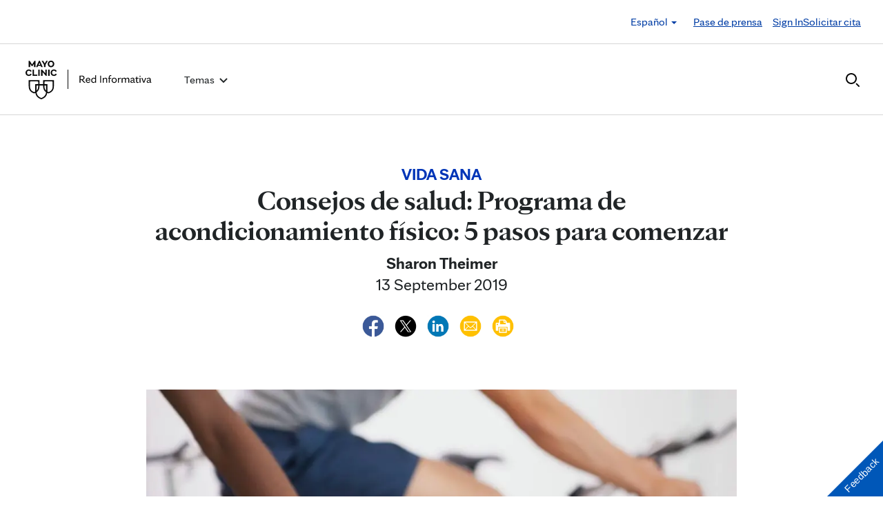

--- FILE ---
content_type: text/html; charset=UTF-8
request_url: https://newsnetwork.mayoclinic.org/es/2019/09/13/consejos-de-salud-programa-de-acondicionamiento-fisico-5-pasos-para-comenzar/
body_size: 24840
content:
<!DOCTYPE html>
    <html lang="es">
    <!-- This is the velocity theme -->
    <head>
        <!-- Meta -->
        <meta charset="UTF-8">
        <meta name="viewport" content="width=device-width, initial-scale=1">
        <link rel="profile" href="http://gmpg.org/xfn/11">
        <meta http-equiv="X-UA-Compatible" content="IE-10" />
        <title>Consejos de salud: Programa de acondicionamiento físico: 5 pasos para comenzar - Red de noticias de Mayo Clinic</title>

        <!-- add wordpress hook -->
                <script type="text/javascript">
            chAnalyticsSendPageView = function(url) {return true;}
            chAnalyticsSendEvent = function(eventAction, data) {return true;}
            var chHistory = {elements: {}, data: {}};
            var chSiteUrl = "https://newsnetwork.mayoclinic.org/es/";
            var chCurrentPageUrl = "https://newsnetwork.mayoclinic.org/es/2019/09/13/consejos-de-salud-programa-de-acondicionamiento-fisico-5-pasos-para-comenzar/";
            var chIsSubdirectorySite = true;
            var chSiteRoot = "/es/";
        </script>
        <meta name='robots' content='index, follow, max-image-preview:large, max-snippet:-1, max-video-preview:-1' />

	<link rel="canonical" href="https://newsnetwork.mayoclinic.org/es/2019/09/13/consejos-de-salud-programa-de-acondicionamiento-fisico-5-pasos-para-comenzar/" />
	<meta property="og:locale" content="en_US" />
	<meta property="og:type" content="article" />
	<meta property="og:title" content="Consejos de salud: Programa de acondicionamiento físico: 5 pasos para comenzar - Red de noticias de Mayo Clinic" />
	<meta property="og:description" content="¿Estás pensando en comenzar un programa de entrenamiento? ¡Bien por ti! Estás a solo cinco pasos de un estilo de vida más saludable. Escrito por el personal de Mayo Clinic Comenzar un programa de acondicionamiento físico puede ser una de las mejores decisiones que tomes para tu salud. La actividad física puede reducir el riesgo [&hellip;]" />
	<meta property="og:url" content="https://newsnetwork.mayoclinic.org/es/2019/09/13/consejos-de-salud-programa-de-acondicionamiento-fisico-5-pasos-para-comenzar/" />
	<meta property="og:site_name" content="Red de noticias de Mayo Clinic" />
	<meta property="article:published_time" content="2019-09-13T15:00:34+00:00" />
	<meta property="og:image" content="https://cdn.prod-carehubs.net/n7-mcnn/7bcc9724adf7b803/uploads/2017/10/two-men-riding-on-exercise-bicycles-16x9-1024x576.jpg" />
	<meta name="author" content="Sharon Theimer" />
	<meta name="twitter:card" content="summary_large_image" />
	<meta name="twitter:label1" content="Written by" />
	<meta name="twitter:data1" content="Sharon Theimer" />
	<meta name="twitter:label2" content="Est. reading time" />
	<meta name="twitter:data2" content="7 minutes" />
	<script type="application/ld+json" class="yoast-schema-graph">{"@context":"https://schema.org","@graph":[{"@type":"Article","@id":"https://newsnetwork.mayoclinic.org/es/2019/09/13/consejos-de-salud-programa-de-acondicionamiento-fisico-5-pasos-para-comenzar/#article","author":{"name":"Sharon Theimer","@id":"https://newsnetwork.mayoclinic.org/es/#/schema/person/1dbd4e1649542865cd8857b33d37f2ff"},"headline":"Consejos de salud: Programa de acondicionamiento físico: 5 pasos para comenzar","datePublished":"2019-09-13T15:00:34+00:00","mainEntityOfPage":{"@id":"https://newsnetwork.mayoclinic.org/es/2019/09/13/consejos-de-salud-programa-de-acondicionamiento-fisico-5-pasos-para-comenzar/"},"image":{"@id":"https://newsnetwork.mayoclinic.org/es/2019/09/13/consejos-de-salud-programa-de-acondicionamiento-fisico-5-pasos-para-comenzar/#primaryimage"},"inLanguage":"es-ES"},{"@type":"WebPage","@id":"https://newsnetwork.mayoclinic.org/es/2019/09/13/consejos-de-salud-programa-de-acondicionamiento-fisico-5-pasos-para-comenzar/","url":"https://newsnetwork.mayoclinic.org/es/2019/09/13/consejos-de-salud-programa-de-acondicionamiento-fisico-5-pasos-para-comenzar/"},{"@type":"ImageObject","@id":"https://newsnetwork.mayoclinic.org/es/2019/09/13/consejos-de-salud-programa-de-acondicionamiento-fisico-5-pasos-para-comenzar/#primaryimage","url":"https://newsnetwork.mayoclinic.org/n7-mcnn/7bcc9724adf7b803/uploads/2017/10/two-men-riding-on-exercise-bicycles-16x9-1024x576.jpg"},{"@type":"WebSite","@id":"https://newsnetwork.mayoclinic.org/es/#website","url":"https://newsnetwork.mayoclinic.org/es/","name":"Red de noticias de Mayo Clinic"},{"@type":"Person","@id":"https://newsnetwork.mayoclinic.org/es/#/schema/person/1dbd4e1649542865cd8857b33d37f2ff","name":"Sharon Theimer","url":"https://newsnetwork.mayoclinic.org/es/member/stheimer/"}]}</script>


<link rel='dns-prefetch' href='//newsnetwork.mayoclinic.org' />
<style id='wp-img-auto-sizes-contain-inline-css' type='text/css'>
img:is([sizes=auto i],[sizes^="auto," i]){contain-intrinsic-size:3000px 1500px}
/*# sourceURL=wp-img-auto-sizes-contain-inline-css */
</style>
<link rel='stylesheet' id='et-hub-style-css' href='https://newsnetwork.mayoclinic.org/es/wp-content/plugins/8020-hub-core/_inc/css/velocity-hub.css?ver=336289' type='text/css' media='all' />
<link rel='stylesheet' id='carehubs-app-mayo-general-css' href='https://newsnetwork.mayoclinic.org/es/wp-content/plugins/carehubs-app-custom-mayogeneral/Public/css/app-mayogeneral.css?ver=1.0.11' type='text/css' media='all' />
<link rel='stylesheet' id='carehubs-app-mayonn-css' href='https://newsnetwork.mayoclinic.org/es/wp-content/plugins/carehubs-app-custom-mayonn/Public/css/app-mayonn-v2.css?ver=1.0.40' type='text/css' media='all' />
<link rel='stylesheet' id='carehubs-app-integrations-css' href='https://newsnetwork.mayoclinic.org/es/wp-content/plugins/carehubs-app-integrations/Public/css/app-integrations.css?ver=4.2.167' type='text/css' media='all' />
<link rel='stylesheet' id='carehubs-core-css' href='https://newsnetwork.mayoclinic.org/es/wp-content/plugins/carehubs-core/Public/css/app-core.css?ver=4.2.167' type='text/css' media='all' />
<link rel='stylesheet' id='wp-block-library-css' href='https://newsnetwork.mayoclinic.org/es/wp-includes/css/dist/block-library/style.min.css?ver=6.9' type='text/css' media='all' />
<style id='wp-block-library-theme-inline-css' type='text/css'>
.wp-block-audio :where(figcaption){color:#555;font-size:13px;text-align:center}.is-dark-theme .wp-block-audio :where(figcaption){color:#ffffffa6}.wp-block-audio{margin:0 0 1em}.wp-block-code{border:1px solid #ccc;border-radius:4px;font-family:Menlo,Consolas,monaco,monospace;padding:.8em 1em}.wp-block-embed :where(figcaption){color:#555;font-size:13px;text-align:center}.is-dark-theme .wp-block-embed :where(figcaption){color:#ffffffa6}.wp-block-embed{margin:0 0 1em}.blocks-gallery-caption{color:#555;font-size:13px;text-align:center}.is-dark-theme .blocks-gallery-caption{color:#ffffffa6}:root :where(.wp-block-image figcaption){color:#555;font-size:13px;text-align:center}.is-dark-theme :root :where(.wp-block-image figcaption){color:#ffffffa6}.wp-block-image{margin:0 0 1em}.wp-block-pullquote{border-bottom:4px solid;border-top:4px solid;color:currentColor;margin-bottom:1.75em}.wp-block-pullquote :where(cite),.wp-block-pullquote :where(footer),.wp-block-pullquote__citation{color:currentColor;font-size:.8125em;font-style:normal;text-transform:uppercase}.wp-block-quote{border-left:.25em solid;margin:0 0 1.75em;padding-left:1em}.wp-block-quote cite,.wp-block-quote footer{color:currentColor;font-size:.8125em;font-style:normal;position:relative}.wp-block-quote:where(.has-text-align-right){border-left:none;border-right:.25em solid;padding-left:0;padding-right:1em}.wp-block-quote:where(.has-text-align-center){border:none;padding-left:0}.wp-block-quote.is-large,.wp-block-quote.is-style-large,.wp-block-quote:where(.is-style-plain){border:none}.wp-block-search .wp-block-search__label{font-weight:700}.wp-block-search__button{border:1px solid #ccc;padding:.375em .625em}:where(.wp-block-group.has-background){padding:1.25em 2.375em}.wp-block-separator.has-css-opacity{opacity:.4}.wp-block-separator{border:none;border-bottom:2px solid;margin-left:auto;margin-right:auto}.wp-block-separator.has-alpha-channel-opacity{opacity:1}.wp-block-separator:not(.is-style-wide):not(.is-style-dots){width:100px}.wp-block-separator.has-background:not(.is-style-dots){border-bottom:none;height:1px}.wp-block-separator.has-background:not(.is-style-wide):not(.is-style-dots){height:2px}.wp-block-table{margin:0 0 1em}.wp-block-table td,.wp-block-table th{word-break:normal}.wp-block-table :where(figcaption){color:#555;font-size:13px;text-align:center}.is-dark-theme .wp-block-table :where(figcaption){color:#ffffffa6}.wp-block-video :where(figcaption){color:#555;font-size:13px;text-align:center}.is-dark-theme .wp-block-video :where(figcaption){color:#ffffffa6}.wp-block-video{margin:0 0 1em}:root :where(.wp-block-template-part.has-background){margin-bottom:0;margin-top:0;padding:1.25em 2.375em}
/*# sourceURL=/wp-includes/css/dist/block-library/theme.min.css */
</style>
<style id='classic-theme-styles-inline-css' type='text/css'>
/*! This file is auto-generated */
.wp-block-button__link{color:#fff;background-color:#32373c;border-radius:9999px;box-shadow:none;text-decoration:none;padding:calc(.667em + 2px) calc(1.333em + 2px);font-size:1.125em}.wp-block-file__button{background:#32373c;color:#fff;text-decoration:none}
/*# sourceURL=/wp-includes/css/classic-themes.min.css */
</style>
<link rel='stylesheet' id='carehubs_block_information_link_container-css' href='https://newsnetwork.mayoclinic.org/es/wp-content/plugins/carehubs-core/Core/Blocks/InformationLinkContainer/InformationLinkContainerBlock.css?ver=4.2.167' type='text/css' media='all' />
<link rel='stylesheet' id='carehubs_block_resource_group-css' href='https://newsnetwork.mayoclinic.org/es/wp-content/plugins/carehubs-core/Core/Blocks/ResourceGroup/ResourceGroupBlock.css?ver=4.2.167' type='text/css' media='all' />
<link rel='stylesheet' id='carehubs_block_youtube_overlay_playlist-css' href='https://newsnetwork.mayoclinic.org/es/wp-content/plugins/carehubs-core/Core/Blocks/YoutubeOverlayPlaylist/YoutubeOverlayPlaylistBlock.css?ver=4.2.167' type='text/css' media='all' />
<link rel='stylesheet' id='block-style-image-caption-alignment-css' href='https://newsnetwork.mayoclinic.org/es/wp-content/plugins/carehubs-core/Public/css/app-core-block-style-image-caption-alignment.css?ver=4.2.167' type='text/css' media='all' />
<style id='global-styles-inline-css' type='text/css'>
:root{--wp--preset--aspect-ratio--square: 1;--wp--preset--aspect-ratio--4-3: 4/3;--wp--preset--aspect-ratio--3-4: 3/4;--wp--preset--aspect-ratio--3-2: 3/2;--wp--preset--aspect-ratio--2-3: 2/3;--wp--preset--aspect-ratio--16-9: 16/9;--wp--preset--aspect-ratio--9-16: 9/16;--wp--preset--color--black: #000000;--wp--preset--color--cyan-bluish-gray: #abb8c3;--wp--preset--color--white: #ffffff;--wp--preset--color--pale-pink: #f78da7;--wp--preset--color--vivid-red: #cf2e2e;--wp--preset--color--luminous-vivid-orange: #ff6900;--wp--preset--color--luminous-vivid-amber: #fcb900;--wp--preset--color--light-green-cyan: #7bdcb5;--wp--preset--color--vivid-green-cyan: #00d084;--wp--preset--color--pale-cyan-blue: #8ed1fc;--wp--preset--color--vivid-cyan-blue: #0693e3;--wp--preset--color--vivid-purple: #9b51e0;--wp--preset--color--mc-blue: #0057b8;--wp--preset--color--mc-bright-blue: #009cde;--wp--preset--color--mc-bright-blue-alternate: #008BCC;--wp--preset--color--mc-body-text: #080808;--wp--preset--gradient--vivid-cyan-blue-to-vivid-purple: linear-gradient(135deg,rgb(6,147,227) 0%,rgb(155,81,224) 100%);--wp--preset--gradient--light-green-cyan-to-vivid-green-cyan: linear-gradient(135deg,rgb(122,220,180) 0%,rgb(0,208,130) 100%);--wp--preset--gradient--luminous-vivid-amber-to-luminous-vivid-orange: linear-gradient(135deg,rgb(252,185,0) 0%,rgb(255,105,0) 100%);--wp--preset--gradient--luminous-vivid-orange-to-vivid-red: linear-gradient(135deg,rgb(255,105,0) 0%,rgb(207,46,46) 100%);--wp--preset--gradient--very-light-gray-to-cyan-bluish-gray: linear-gradient(135deg,rgb(238,238,238) 0%,rgb(169,184,195) 100%);--wp--preset--gradient--cool-to-warm-spectrum: linear-gradient(135deg,rgb(74,234,220) 0%,rgb(151,120,209) 20%,rgb(207,42,186) 40%,rgb(238,44,130) 60%,rgb(251,105,98) 80%,rgb(254,248,76) 100%);--wp--preset--gradient--blush-light-purple: linear-gradient(135deg,rgb(255,206,236) 0%,rgb(152,150,240) 100%);--wp--preset--gradient--blush-bordeaux: linear-gradient(135deg,rgb(254,205,165) 0%,rgb(254,45,45) 50%,rgb(107,0,62) 100%);--wp--preset--gradient--luminous-dusk: linear-gradient(135deg,rgb(255,203,112) 0%,rgb(199,81,192) 50%,rgb(65,88,208) 100%);--wp--preset--gradient--pale-ocean: linear-gradient(135deg,rgb(255,245,203) 0%,rgb(182,227,212) 50%,rgb(51,167,181) 100%);--wp--preset--gradient--electric-grass: linear-gradient(135deg,rgb(202,248,128) 0%,rgb(113,206,126) 100%);--wp--preset--gradient--midnight: linear-gradient(135deg,rgb(2,3,129) 0%,rgb(40,116,252) 100%);--wp--preset--gradient--mc-black-overlay-gradient: linear-gradient(180deg, rgba(0,0,0,0) 27.4%, rgba(0,0,0,.56) 58.85%, rgba(0,0,0,.8) 100%);--wp--preset--font-size--small: 13px;--wp--preset--font-size--medium: 20px;--wp--preset--font-size--large: 36px;--wp--preset--font-size--x-large: 42px;--wp--preset--spacing--20: 0.44rem;--wp--preset--spacing--30: 0.67rem;--wp--preset--spacing--40: 1rem;--wp--preset--spacing--50: 1.5rem;--wp--preset--spacing--60: 2.25rem;--wp--preset--spacing--70: 3.38rem;--wp--preset--spacing--80: 5.06rem;--wp--preset--shadow--natural: 6px 6px 9px rgba(0, 0, 0, 0.2);--wp--preset--shadow--deep: 12px 12px 50px rgba(0, 0, 0, 0.4);--wp--preset--shadow--sharp: 6px 6px 0px rgba(0, 0, 0, 0.2);--wp--preset--shadow--outlined: 6px 6px 0px -3px rgb(255, 255, 255), 6px 6px rgb(0, 0, 0);--wp--preset--shadow--crisp: 6px 6px 0px rgb(0, 0, 0);}:root :where(.is-layout-flow) > :first-child{margin-block-start: 0;}:root :where(.is-layout-flow) > :last-child{margin-block-end: 0;}:root :where(.is-layout-flow) > *{margin-block-start: 24px;margin-block-end: 0;}:root :where(.is-layout-constrained) > :first-child{margin-block-start: 0;}:root :where(.is-layout-constrained) > :last-child{margin-block-end: 0;}:root :where(.is-layout-constrained) > *{margin-block-start: 24px;margin-block-end: 0;}:root :where(.is-layout-flex){gap: 24px;}:root :where(.is-layout-grid){gap: 24px;}body .is-layout-flex{display: flex;}.is-layout-flex{flex-wrap: wrap;align-items: center;}.is-layout-flex > :is(*, div){margin: 0;}body .is-layout-grid{display: grid;}.is-layout-grid > :is(*, div){margin: 0;}.has-black-color{color: var(--wp--preset--color--black) !important;}.has-cyan-bluish-gray-color{color: var(--wp--preset--color--cyan-bluish-gray) !important;}.has-white-color{color: var(--wp--preset--color--white) !important;}.has-pale-pink-color{color: var(--wp--preset--color--pale-pink) !important;}.has-vivid-red-color{color: var(--wp--preset--color--vivid-red) !important;}.has-luminous-vivid-orange-color{color: var(--wp--preset--color--luminous-vivid-orange) !important;}.has-luminous-vivid-amber-color{color: var(--wp--preset--color--luminous-vivid-amber) !important;}.has-light-green-cyan-color{color: var(--wp--preset--color--light-green-cyan) !important;}.has-vivid-green-cyan-color{color: var(--wp--preset--color--vivid-green-cyan) !important;}.has-pale-cyan-blue-color{color: var(--wp--preset--color--pale-cyan-blue) !important;}.has-vivid-cyan-blue-color{color: var(--wp--preset--color--vivid-cyan-blue) !important;}.has-vivid-purple-color{color: var(--wp--preset--color--vivid-purple) !important;}.has-mc-blue-color{color: var(--wp--preset--color--mc-blue) !important;}.has-mc-bright-blue-color{color: var(--wp--preset--color--mc-bright-blue) !important;}.has-mc-bright-blue-alternate-color{color: var(--wp--preset--color--mc-bright-blue-alternate) !important;}.has-mc-body-text-color{color: var(--wp--preset--color--mc-body-text) !important;}.has-black-background-color{background-color: var(--wp--preset--color--black) !important;}.has-cyan-bluish-gray-background-color{background-color: var(--wp--preset--color--cyan-bluish-gray) !important;}.has-white-background-color{background-color: var(--wp--preset--color--white) !important;}.has-pale-pink-background-color{background-color: var(--wp--preset--color--pale-pink) !important;}.has-vivid-red-background-color{background-color: var(--wp--preset--color--vivid-red) !important;}.has-luminous-vivid-orange-background-color{background-color: var(--wp--preset--color--luminous-vivid-orange) !important;}.has-luminous-vivid-amber-background-color{background-color: var(--wp--preset--color--luminous-vivid-amber) !important;}.has-light-green-cyan-background-color{background-color: var(--wp--preset--color--light-green-cyan) !important;}.has-vivid-green-cyan-background-color{background-color: var(--wp--preset--color--vivid-green-cyan) !important;}.has-pale-cyan-blue-background-color{background-color: var(--wp--preset--color--pale-cyan-blue) !important;}.has-vivid-cyan-blue-background-color{background-color: var(--wp--preset--color--vivid-cyan-blue) !important;}.has-vivid-purple-background-color{background-color: var(--wp--preset--color--vivid-purple) !important;}.has-mc-blue-background-color{background-color: var(--wp--preset--color--mc-blue) !important;}.has-mc-bright-blue-background-color{background-color: var(--wp--preset--color--mc-bright-blue) !important;}.has-mc-bright-blue-alternate-background-color{background-color: var(--wp--preset--color--mc-bright-blue-alternate) !important;}.has-mc-body-text-background-color{background-color: var(--wp--preset--color--mc-body-text) !important;}.has-black-border-color{border-color: var(--wp--preset--color--black) !important;}.has-cyan-bluish-gray-border-color{border-color: var(--wp--preset--color--cyan-bluish-gray) !important;}.has-white-border-color{border-color: var(--wp--preset--color--white) !important;}.has-pale-pink-border-color{border-color: var(--wp--preset--color--pale-pink) !important;}.has-vivid-red-border-color{border-color: var(--wp--preset--color--vivid-red) !important;}.has-luminous-vivid-orange-border-color{border-color: var(--wp--preset--color--luminous-vivid-orange) !important;}.has-luminous-vivid-amber-border-color{border-color: var(--wp--preset--color--luminous-vivid-amber) !important;}.has-light-green-cyan-border-color{border-color: var(--wp--preset--color--light-green-cyan) !important;}.has-vivid-green-cyan-border-color{border-color: var(--wp--preset--color--vivid-green-cyan) !important;}.has-pale-cyan-blue-border-color{border-color: var(--wp--preset--color--pale-cyan-blue) !important;}.has-vivid-cyan-blue-border-color{border-color: var(--wp--preset--color--vivid-cyan-blue) !important;}.has-vivid-purple-border-color{border-color: var(--wp--preset--color--vivid-purple) !important;}.has-mc-blue-border-color{border-color: var(--wp--preset--color--mc-blue) !important;}.has-mc-bright-blue-border-color{border-color: var(--wp--preset--color--mc-bright-blue) !important;}.has-mc-bright-blue-alternate-border-color{border-color: var(--wp--preset--color--mc-bright-blue-alternate) !important;}.has-mc-body-text-border-color{border-color: var(--wp--preset--color--mc-body-text) !important;}.has-vivid-cyan-blue-to-vivid-purple-gradient-background{background: var(--wp--preset--gradient--vivid-cyan-blue-to-vivid-purple) !important;}.has-light-green-cyan-to-vivid-green-cyan-gradient-background{background: var(--wp--preset--gradient--light-green-cyan-to-vivid-green-cyan) !important;}.has-luminous-vivid-amber-to-luminous-vivid-orange-gradient-background{background: var(--wp--preset--gradient--luminous-vivid-amber-to-luminous-vivid-orange) !important;}.has-luminous-vivid-orange-to-vivid-red-gradient-background{background: var(--wp--preset--gradient--luminous-vivid-orange-to-vivid-red) !important;}.has-very-light-gray-to-cyan-bluish-gray-gradient-background{background: var(--wp--preset--gradient--very-light-gray-to-cyan-bluish-gray) !important;}.has-cool-to-warm-spectrum-gradient-background{background: var(--wp--preset--gradient--cool-to-warm-spectrum) !important;}.has-blush-light-purple-gradient-background{background: var(--wp--preset--gradient--blush-light-purple) !important;}.has-blush-bordeaux-gradient-background{background: var(--wp--preset--gradient--blush-bordeaux) !important;}.has-luminous-dusk-gradient-background{background: var(--wp--preset--gradient--luminous-dusk) !important;}.has-pale-ocean-gradient-background{background: var(--wp--preset--gradient--pale-ocean) !important;}.has-electric-grass-gradient-background{background: var(--wp--preset--gradient--electric-grass) !important;}.has-midnight-gradient-background{background: var(--wp--preset--gradient--midnight) !important;}.has-mc-black-overlay-gradient-gradient-background{background: var(--wp--preset--gradient--mc-black-overlay-gradient) !important;}.has-small-font-size{font-size: var(--wp--preset--font-size--small) !important;}.has-medium-font-size{font-size: var(--wp--preset--font-size--medium) !important;}.has-large-font-size{font-size: var(--wp--preset--font-size--large) !important;}.has-x-large-font-size{font-size: var(--wp--preset--font-size--x-large) !important;}
:root :where(.wp-block-pullquote){font-size: 1.5em;line-height: 1.6;}
/*# sourceURL=global-styles-inline-css */
</style>
<link rel='stylesheet' id='velocity-theme-bootstrap-css-css' href='https://newsnetwork.mayoclinic.org/es/wp-content/themes/velocity/Public/css/bootstrap.min.css?ver=1.0.73' type='text/css' media='all' />
<link rel='stylesheet' id='velocity-theme-css-css' href='https://newsnetwork.mayoclinic.org/es/wp-content/themes/velocity/style.css?ver=1.0.73' type='text/css' media='all' />
<link rel='stylesheet' id='velocity-theme-header-header14-css-css' href='https://newsnetwork.mayoclinic.org/es/wp-content/themes/velocity/Public/css/Headers/Header14.css?ver=1.0.73' type='text/css' media='all' />
<script type="text/javascript" src="https://newsnetwork.mayoclinic.org/es/wp-includes/js/jquery/jquery.min.js?ver=3.7.1" id="jquery-core-js"></script>
<link rel='shortlink' href='https://newsnetwork.mayoclinic.org/es/?p=248204' />
                <meta name="mvc-fastload" data-request-id="2e528eca94" /> 			<script type="text/javascript">
			var etajaxurl = "https://newsnetwork.mayoclinic.org/es/wp-load.php";
			var hub = "https://newsnetwork.mayoclinic.org/es/wp-content/plugins/8020-hub-core";        	var current_page = "2019";
          var current_module = "09";
          var current_action = "13";			</script>            <script>
                var _dl = {"content_breadcrumb_num2":"Vida Sana","content_breadcrumb_num3":"Consejos de salud: Programa de acondicionamiento f\u00edsico: 5 pasos para comenzar","content_breadcrumb_num4":null,"version":"1.0.3","content_last_comment_date":null,"content_num_comments":0,"content_num_likes":0,"content_num_helpfuls":0,"content_num_supports":0,"content_publish_date":"2019-09-13","content_title":"Consejos de salud: Programa de acondicionamiento f\u00edsico: 5 pasos para comenzar","content_word_count":1227,"content_categories":["Vida Sana"],"content_tags":["actividad f\u00edsica","Consejos de salud","En espa\u00f1ol","espanol","Programa de acondicionamiento f\u00edsico","programa de ejercicios","Spanish"],"content_author_user_id":4539,"content_author_name":"Sharon Theimer"};
                window._analyticsQueue = window._analyticsQueue || [];
            </script>            <script src="https://tagdelivery.mayoclinic.org/newsnetwork/prod/utag.sync.js" type="text/javascript"></script>
            <!-- Tealium Universal Tag -->
            <script type="text/javascript">
            (function(a,b,c,d) {
                a='https://tagdelivery.mayoclinic.org/newsnetwork/prod/utag.js';
                b=document;c='script';d=b.createElement(c);d.src=a;
                d.type='text/java'+c;d.async=true;
                a=b.getElementsByTagName(c)[0];a.parentNode.insertBefore(d,a)})();
            </script> <script type="text/javascript" src="https://newsnetwork.mayoclinic.org/es/wp-content/plugins/carehubs-core/Public/js/Analytics/TealiumAnalytics.js?ver=4.2.167"></script>            <script>
                var _trackAnalytics = function(){};
            </script>
            <script type="text/javascript" src="https://nexus.ensighten.com/mayo_clinic/newsnetworkprod/Bootstrap.js"></script>        <script>
        document.addEventListener("DOMContentLoaded", function(event) {
            jQuery('body').on('chAfterAjax', function (event, target) {
                // Load the analytics via ajax and append it the body.
                jQuery.ajax({
                  url: "https://newsnetwork.mayoclinic.org/es/api-analytics/get-events/",
                  method: 'POST',
                  headers: { 'X-CAREHUBS-VIA-AJAX': 'true', 'X-CAREHUBS-FASTLOAD': jq('meta[name=mvc-fastload]').attr('data-request-id') },
                })
                .done(function( data ) {
                    jQuery("body").append(data);
                });
            });
        });
        </script>
                <script>
        chAnalyticsSendEvent = function(eventAction, data) {
            if (typeof window._analyticsQueue.push === "function") {
                window._analyticsQueue.push(data);
                return true;
            }
        }
        </script>      <link rel="apple-touch-icon" href="https://newsnetwork.mayoclinic.org/es/wp-content/plugins/carehubs-core/Public/images/carehubs-iOS.png"/>
      <link rel="icon" href="https://www.mayoclinic.org/styles/img/gbs/shields.ico" type="image/x-icon" />
      <link rel="shortcut icon" href="https://www.mayoclinic.org/styles/img/gbs/shields.ico" type="image/x-icon" /><script>jq = jQuery;</script><style>:root{}</style><link rel="preload" href="https://newsnetwork.mayoclinic.org/es/wp-content/plugins/carehubs-core/Public/css/app-core-deferred.css?ver=4.2.167" as="style" onload="this.onload=null;this.rel='stylesheet'" id="app-core-deferred-css">
      <noscript><link rel="stylesheet" id="app-core-deferred-css" href="https://newsnetwork.mayoclinic.org/es/wp-content/plugins/carehubs-core/Public/css/app-core-deferred.css?ver=4.2.167"></noscript><link rel="preload" href="https://newsnetwork.mayoclinic.org/es/wp-content/plugins/carehubs-core/Public/third-party-files/bootstrap-icons/bootstrap-icons.min.css?ver=4.2.167" as="style" onload="this.onload=null;this.rel='stylesheet'" id="app-core-bootstrap-icons-css">
      <noscript><link rel="stylesheet" id="app-core-bootstrap-icons-css" href="https://newsnetwork.mayoclinic.org/es/wp-content/plugins/carehubs-core/Public/third-party-files/bootstrap-icons/bootstrap-icons.min.css?ver=4.2.167"></noscript><link rel="preload" href="https://newsnetwork.mayoclinic.org/es/wp-content/plugins/carehubs-app-custom-mayonn/Public/css/app-mayonn-deferred-v2.css?ver=1.0.40" as="style" onload="this.onload=null;this.rel='stylesheet'" id="app-mayonn-deferred-css">
      <noscript><link rel="stylesheet" id="app-mayonn-deferred-css" href="https://newsnetwork.mayoclinic.org/es/wp-content/plugins/carehubs-app-custom-mayonn/Public/css/app-mayonn-deferred-v2.css?ver=1.0.40"></noscript><link rel="preload" href="/wp-content/themes/velocity/Public/css/velocity-deferred.css?ver=1.0.73" as="style" onload="this.onload=null;this.rel='stylesheet'" id="velocity-deferred-css">
      <noscript><link rel="stylesheet" id="velocity-deferred-css" href="/wp-content/themes/velocity/Public/css/velocity-deferred.css?ver=1.0.73"></noscript><link rel="preload" href="/wp-content/themes/velocity/Public/css/Footers/Footer3.css?ver=4.2.167" as="style" onload="this.onload=null;this.rel='stylesheet'" id="velocity-theme-footer-footer3-css-deferred-css">
      <noscript><link rel="stylesheet" id="velocity-theme-footer-footer3-css-deferred-css" href="/wp-content/themes/velocity/Public/css/Footers/Footer3.css?ver=4.2.167"></noscript>      <script>
        // Adjustments for preloading on ie. "window.document.documentMode" only fires on IE.
        window.addEventListener('load', function() {
            if (window.document.documentMode) {
              // Dynamically load the things that relied on preload.
              var links = document.getElementsByTagName('link');
              for (var i = 0; i < links.length; i++) {
                  var link = links[i];
                  // qualify links to those with rel=preload and as=style attrs
                  if (link.rel === 'preload' && link.getAttribute('as') === 'style') {
                      // prevent re-running on link
                      link.setAttribute('rel', 'stylesheet');
                      // Set the onload to null to prevent the load from happening again if a 3rd-party library includes a polyfill or fires another load event.
                      link.setAttribute('onload', '');
                  }
              }
            }
        });
      </script>	<script type="text/javascript">
		/*setting global variables for use in subsequent JS files*/
		var uri_0 = "2019";
		var uri_1 = "09";
		var uri_3 = "13";
		var ets_ajax_url = "https://newsnetwork.mayoclinic.org/es/wp-load.php";
	</script>


        <link rel="stylesheet" href="/hub-hosted/mc-general/css/mc-fonts.css?ver=20240305">
<link rel="stylesheet" href="/hub-hosted/mc-general/css/mcorg-base.css?ver=20240305"><style>
        #menu-item-topics {display:none;}
body.ch-user-profile  p.ch-post-archive-block-no-posts{display:none;}
.ch-main p {margin-bottom:1.5em;}

.page-id-78618 main hr {border-bottom: 1px solid #f1f1ef !important;margin-top: 24px;
margin-bottom: 24px;}
.page-id-78618 main ul {margin-top:16px; list-style: none;padding-left: 0px;}
.page-id-78618 main li {padding-left: 0px;font-size: 16px;margin-bottom:16px;}


.ch-child-term-navigation.style-default {z-index: 1;
position: relative;}

.single-podcast-episode .wp-container-1 {display:none;}

.ch-404-text {line-height: 55px;}
.single-post .wp-block-image {margin-bottom:24px;margin-top:24px;}
.single-post .stack-image img {width:100%;}
.home-three-stack .row {display: flex !important;}
.ratio-306-254 img {width:100%;}

.header14 .menu-item:not(.ch-mega-menu) ul.dropdown-menu {
	border-radius: 0;
	padding: 24px 15px !important;
	margin: 16px auto 0px;
	border: none;
}

.header14 .menu-item:not(.ch-mega-menu) ul.dropdown-menu li {
	padding: 0;
	flex-grow: 1;
	flex-basis: 0;
	margin-bottom: 0px;
}

.header14 .menu-item:not(.ch-mega-menu) ul.dropdown-menu li + li {
	margin-top: 24px;
}

.header14 .menu-item:not(.ch-mega-menu) ul.dropdown-menu li a {
	font-size: 20px;
	line-height: 24px;
}

.header14 .menu-item:not(.ch-mega-menu) ul.dropdown-menu .ch-menu-column li {
	margin-bottom: 24px;
}

.menu-item:not(.ch-mega-menu) .dropdown-menu > .active > a, .dropdown-menu > .active > a:focus, .dropdown-menu > .active > a:hover {
	background: none !important;
	color: #0057b8;
}

.menu-item:not(.ch-mega-menu) .dropdown-menu > li > a:focus, .dropdown-menu > li > a:hover {
	background: none !important;
}

@media (max-width:600px) {
	.header14 .ch-logo svg {max-height: 48px;}
}

.ch-child-term-navigation-description {display:none;}
.wp-block-query-title + .form-group {margin-bottom:32px;}

.ratio-636-431.home-featured-article img {aspect-ratio:16/9;}
.single-post .stack-image img {aspect-ratio: 1/1;
  object-fit: cover;}
figcaption.wp-element-caption {position: static;
  color: #555;
  padding: 8px 0 0 0;
  width: auto;
  font-size: 16px;
  line-height: 1.4;}
.wp-block-post-author__content {text-align: center;}
.wp-block-post-author__byline {display:none;}
.wp-block-post-author__name {font-weight:bold;margin-bottom: 0 !important;}

.post-title h1 {
  font-size: 40px;
  line-height: 44px;
  font-weight: bold;
  margin-top: 0px;
	text-align:center;
}
.wp-block-image a {display:block;}
/* .post-nav-columns {display:none !important;} */
        </style>
        <script>
        
        </script>
        <style>body {
                font-family: 'mayo-sans';
            }a {color: var(--ch-link-color);}h1,h2,h3,h4,h5,h6,.h1,.h2,.h3,.h4,.h5,.h6 {
                font-family: 'mayo-display';
            }body, p {
                color: var(--ch-text-color);
            }:root {--ch-link-color: #003DA5;--ch-text-color: #202426;}</style>    
<script>(window.BOOMR_mq=window.BOOMR_mq||[]).push(["addVar",{"rua.upush":"false","rua.cpush":"false","rua.upre":"false","rua.cpre":"false","rua.uprl":"false","rua.cprl":"false","rua.cprf":"false","rua.trans":"SJ-872d778c-3151-472b-b230-f5acd6a1b7ec","rua.cook":"false","rua.ims":"false","rua.ufprl":"false","rua.cfprl":"false","rua.isuxp":"false","rua.texp":"norulematch","rua.ceh":"false","rua.ueh":"false","rua.ieh.st":"0"}]);</script>
                              <script>!function(e){var n="https://s.go-mpulse.net/boomerang/";if("False"=="True")e.BOOMR_config=e.BOOMR_config||{},e.BOOMR_config.PageParams=e.BOOMR_config.PageParams||{},e.BOOMR_config.PageParams.pci=!0,n="https://s2.go-mpulse.net/boomerang/";if(window.BOOMR_API_key="NJZT6-H67D6-8KWPT-88NKA-6UV3Y",function(){function e(){if(!o){var e=document.createElement("script");e.id="boomr-scr-as",e.src=window.BOOMR.url,e.async=!0,i.parentNode.appendChild(e),o=!0}}function t(e){o=!0;var n,t,a,r,d=document,O=window;if(window.BOOMR.snippetMethod=e?"if":"i",t=function(e,n){var t=d.createElement("script");t.id=n||"boomr-if-as",t.src=window.BOOMR.url,BOOMR_lstart=(new Date).getTime(),e=e||d.body,e.appendChild(t)},!window.addEventListener&&window.attachEvent&&navigator.userAgent.match(/MSIE [67]\./))return window.BOOMR.snippetMethod="s",void t(i.parentNode,"boomr-async");a=document.createElement("IFRAME"),a.src="about:blank",a.title="",a.role="presentation",a.loading="eager",r=(a.frameElement||a).style,r.width=0,r.height=0,r.border=0,r.display="none",i.parentNode.appendChild(a);try{O=a.contentWindow,d=O.document.open()}catch(_){n=document.domain,a.src="javascript:var d=document.open();d.domain='"+n+"';void(0);",O=a.contentWindow,d=O.document.open()}if(n)d._boomrl=function(){this.domain=n,t()},d.write("<bo"+"dy onload='document._boomrl();'>");else if(O._boomrl=function(){t()},O.addEventListener)O.addEventListener("load",O._boomrl,!1);else if(O.attachEvent)O.attachEvent("onload",O._boomrl);d.close()}function a(e){window.BOOMR_onload=e&&e.timeStamp||(new Date).getTime()}if(!window.BOOMR||!window.BOOMR.version&&!window.BOOMR.snippetExecuted){window.BOOMR=window.BOOMR||{},window.BOOMR.snippetStart=(new Date).getTime(),window.BOOMR.snippetExecuted=!0,window.BOOMR.snippetVersion=12,window.BOOMR.url=n+"NJZT6-H67D6-8KWPT-88NKA-6UV3Y";var i=document.currentScript||document.getElementsByTagName("script")[0],o=!1,r=document.createElement("link");if(r.relList&&"function"==typeof r.relList.supports&&r.relList.supports("preload")&&"as"in r)window.BOOMR.snippetMethod="p",r.href=window.BOOMR.url,r.rel="preload",r.as="script",r.addEventListener("load",e),r.addEventListener("error",function(){t(!0)}),setTimeout(function(){if(!o)t(!0)},3e3),BOOMR_lstart=(new Date).getTime(),i.parentNode.appendChild(r);else t(!1);if(window.addEventListener)window.addEventListener("load",a,!1);else if(window.attachEvent)window.attachEvent("onload",a)}}(),"".length>0)if(e&&"performance"in e&&e.performance&&"function"==typeof e.performance.setResourceTimingBufferSize)e.performance.setResourceTimingBufferSize();!function(){if(BOOMR=e.BOOMR||{},BOOMR.plugins=BOOMR.plugins||{},!BOOMR.plugins.AK){var n="false"=="true"?1:0,t="",a="aocwatixjyfj22lt4i4a-f-d76f73c0f-clientnsv4-s.akamaihd.net",i="false"=="true"?2:1,o={"ak.v":"39","ak.cp":"1439346","ak.ai":parseInt("887190",10),"ak.ol":"0","ak.cr":9,"ak.ipv":4,"ak.proto":"h2","ak.rid":"26a0197","ak.r":42224,"ak.a2":n,"ak.m":"a","ak.n":"essl","ak.bpcip":"3.133.96.0","ak.cport":48546,"ak.gh":"23.66.124.176","ak.quicv":"","ak.tlsv":"tls1.3","ak.0rtt":"","ak.0rtt.ed":"","ak.csrc":"-","ak.acc":"","ak.t":"1769202232","ak.ak":"hOBiQwZUYzCg5VSAfCLimQ==KZq7kHhtRcBANekylqrEerjwqUM2Gs1COuR/1p6/lZzhF4Ee03y8fZLXWYCjaLyWF3266zk5AWcHIijcludr/qj3/+zgMOOlVH3eVzavhCmkcaXxEMXPdttxrCMMsEnXUb69qA9WBpiq8vs7FrrhJISTA42ak2BZGcDT3shpjFfK+fTO32kg9Zl1gW9USM8ll2RTxRXfa9Erl8+8qjNkiVDhxZEXwjS2EWjVCOCfHGc917ATDzC/AMkOkGgPCZpcuJ4MA+B7tJr8yqOgaCEL10+JO3L5PcndU3umo5764wB7GAIREvvSe8/TansKss6h1MKPXzsZmxLcpHWq3psiDEUYrYXiUSq+kfmnpxF2feK96kJSB6RBo76cbHvuivjAggwaRma1kMyieuGbBL7udoMbt67L5KdPiCYs2A9FE3k=","ak.pv":"11","ak.dpoabenc":"","ak.tf":i};if(""!==t)o["ak.ruds"]=t;var r={i:!1,av:function(n){var t="http.initiator";if(n&&(!n[t]||"spa_hard"===n[t]))o["ak.feo"]=void 0!==e.aFeoApplied?1:0,BOOMR.addVar(o)},rv:function(){var e=["ak.bpcip","ak.cport","ak.cr","ak.csrc","ak.gh","ak.ipv","ak.m","ak.n","ak.ol","ak.proto","ak.quicv","ak.tlsv","ak.0rtt","ak.0rtt.ed","ak.r","ak.acc","ak.t","ak.tf"];BOOMR.removeVar(e)}};BOOMR.plugins.AK={akVars:o,akDNSPreFetchDomain:a,init:function(){if(!r.i){var e=BOOMR.subscribe;e("before_beacon",r.av,null,null),e("onbeacon",r.rv,null,null),r.i=!0}return this},is_complete:function(){return!0}}}}()}(window);</script></head>

    <body class="wp-singular post-template-default single single-post postid-248204 single-format-standard wp-embed-responsive wp-theme-velocity category-vida-sana tag-actividad-fisica tag-consejos-de-salud tag-en-espanol tag-espanol tag-programa-de-acondicionamiento-fisico tag-programa-de-ejercicios tag-spanish ch-custom-platform-template"> <!-- <button data-location="#navigation" class="ch-aria-skip-link" tabindex="0">Skip to Navigation</button> -->
<button data-location="#main" class="ch-aria-skip-link" tabindex="0">Skip to Content</button>
<header id="header">
    <div class="container ch-container top-header header-section">
        <div class="top-header-content">
            <div class="top-header-menu">

                <ul class="nav navbar-nav"><li id="menu-item-342017" class="menu-item menu-item-type-custom menu-item-object-custom menu-item-has-children menu-item-342017 dropdown ch-parent-dropdown-link-li"><a title="Español" href="#/" data-toggle="dropdown" class="dropdown-toggle" role="button" aria-haspopup="true" aria-expanded="false" tabindex="0">Español <span class="caret"></span></a>
<ul role="menu" class=" dropdown-menu">
	<li id="menu-item-342018" class="menu-item menu-item-type-custom menu-item-object-custom menu-item-342018"><a title="English" href="/">English</a></li>
	<li id="menu-item-342019" class="text-right menu-item menu-item-type-custom menu-item-object-custom menu-item-342019"><a title="العربية" href="/ar/">العربية</a></li>
	<li id="menu-item-342020" class="menu-item menu-item-type-custom menu-item-object-custom menu-item-342020"><a title="简体中文" href="/mandarin/">简体中文</a></li>
	<li id="menu-item-342021" class="menu-item menu-item-type-custom menu-item-object-custom menu-item-342021"><a title="Português Br" href="/pt/">Português Br</a></li>
</ul>
</li>
<li id="menu-item-10" class="menu-item menu-item-type-custom menu-item-object-custom menu-item-10"><a title="Pase de prensa" href="https://newsnetwork.mayoclinic.org/request-account/">Pase de prensa</a></li>
</ul>
            </div>
            <div class="top-header-smartnav">
                    <ul class="smartnav-buttons nav navbar-nav navbar-right">
        <li class="smartnav-login"><a href="https://newsnetwork.mayoclinic.org/es/login/?redirect_to=https%3A%2F%2Fnewsnetwork.mayoclinic.org%2Fes%2F2019%2F09%2F13%2Fconsejos-de-salud-programa-de-acondicionamiento-fisico-5-pasos-para-comenzar%2F" class="btn btn-default navbar-btn" rel="nofollow">Sign In</a></li>    </ul>
            </div>
		   <a href="http://www.mayoclinic.org/appointments?mc_id=us&utm_source=newsnetwork&utm_medium=l&utm_content=appointmentbutton&utm_campaign=mayoclinic&geo=national&placementsite=enterprise&cauid=100722&_ga=2.191197162.1980770420.1605558659-1402702452.1590003945" id="header-appointment-link">Solicitar cita</a>
        </div>
    </div>
<div class="header14">
	<div class="header-container container ch-container">
		<div class="ch-logo">
			<a href="https://newsnetwork.mayoclinic.org/es/">
				<svg width="188" height="56" viewBox="0 0 188 56" fill="none" xmlns="http://www.w3.org/2000/svg">
<path fill-rule="evenodd" clip-rule="evenodd" d="M41.955 9.43337C42.5772 9.45662 43.1975 9.35121 43.777 9.12372C44.3566 8.89624 44.883 8.55158 45.3233 8.11132C45.7635 7.67105 46.1082 7.14466 46.3357 6.56508C46.5632 5.9855 46.6686 5.3652 46.6453 4.74301C46.6753 4.11693 46.5749 3.49145 46.3504 2.90623C46.1259 2.321 45.7823 1.7888 45.3413 1.34337C44.9004 0.897934 44.3716 0.548984 43.7887 0.318641C43.2058 0.0882985 42.5813 -0.018411 41.955 0.00527813C41.3247 -0.0251896 40.6951 0.0764994 40.1065 0.303813C39.5179 0.531128 38.9833 0.879041 38.5372 1.32521C38.091 1.77137 37.7431 2.30592 37.5158 2.89453C37.2885 3.48313 37.1868 4.11277 37.2172 4.74301C37.1935 5.36936 37.3003 5.9938 37.5306 6.57674C37.7609 7.15968 38.1099 7.6884 38.5553 8.12938C39.0008 8.57036 39.533 8.91398 40.1182 9.13845C40.7034 9.36292 41.3289 9.46335 41.955 9.43337ZM41.955 1.81035C43.5279 1.81035 44.5512 2.96162 44.5512 4.7288C44.5512 6.49597 43.5184 7.64724 41.955 7.64724C40.3915 7.64724 39.3492 6.49597 39.3492 4.74301C39.3492 2.99005 40.3726 1.81035 41.955 1.81035ZM23.1509 7.55723H27.0216L27.7417 9.23913H29.9306L25.804 0.204268H24.4253L20.2751 9.23913H22.4355L23.1509 7.55723ZM26.3678 5.99852L25.1052 3.02879L23.8426 5.99852H26.3678ZM13.9881 7.8936L11.6998 4.3403V9.23912H9.62467V0.199526H11.0839L14.5187 5.56264L17.9583 0.199526H19.4176V9.23912H17.3424V4.3403L15.0541 7.8936H13.9881ZM31.7878 9.23912H33.8914V6.02694L37.3736 0.199526H35.0853L32.8538 4.14606L30.6223 0.199526H28.3056L31.7878 6.02694V9.23912ZM15.1725 21.9635V12.9239H17.2808V20.22H21.8811V21.9635H15.1725ZM25.5483 12.9239H23.4447V21.9587H25.5483V12.9239ZM12.1499 18.9171L14.0024 19.6467C13.2964 21.2339 11.6998 22.1577 9.74787 22.172C6.68256 22.172 4.59322 19.8031 5.06699 16.5862C5.25235 15.6414 5.7181 14.7745 6.40349 14.0984C7.08889 13.4223 7.96212 12.9684 8.90929 12.796C11.2213 12.4833 13.1827 13.464 13.9597 15.2975L12.1073 16.0271C11.9154 15.5631 11.5848 15.1697 11.1608 14.9009C10.7367 14.632 10.2399 14.5008 9.73839 14.5253C8.14652 14.5253 7.11369 15.6907 7.11369 17.4579C7.11369 19.2251 8.13704 20.3764 9.73839 20.3764C10.2393 20.3972 10.7353 20.27 11.1642 20.0104C11.5931 19.7509 11.936 19.3706 12.1499 18.9171ZM39.9745 12.9239H37.871V21.9587H39.9745V12.9239ZM47.5342 19.9844C47.9599 19.732 48.303 19.3612 48.5214 18.9171L50.3739 19.6609C49.6585 21.2481 48.0619 22.1719 46.1099 22.1719C43.0446 22.1719 40.9553 19.8031 41.4291 16.5862C41.6144 15.6414 42.0802 14.7745 42.7656 14.0984C43.451 13.4223 44.3242 12.9684 45.2714 12.796C47.5976 12.4833 49.559 13.464 50.317 15.2738L48.4646 16.0034C48.2727 15.5394 47.9422 15.146 47.5181 14.8772C47.094 14.6083 46.5972 14.4771 46.0957 14.5015C44.5228 14.5015 43.4994 15.6528 43.4994 17.42C43.4994 19.1872 44.5228 20.3384 46.1241 20.3384C46.6186 20.3598 47.1086 20.2368 47.5342 19.9844ZM28.9735 12.9239H27.5712V21.9635H29.6463V16.4488L34.4456 21.9635H35.848V12.9239H33.7729V18.4386L28.9735 12.9239ZM30.5227 34.0379V28.2537H46.162V37.0793C46.162 42.3898 43.5942 45.7959 38.3305 47.4587C37.6956 47.2611 37.0737 47.0237 36.4686 46.7481V46.9186C35.6916 51.4475 32.8679 54.4462 27.9028 56C22.9424 54.4462 20.114 51.4475 19.337 46.9186C19.337 46.9186 19.3133 46.857 19.3133 46.7481C18.7081 47.0237 18.0863 47.2611 17.4513 47.4587C12.1877 45.7959 9.61987 42.385 9.61987 37.0793V28.249H25.2828V34.0379H30.5227ZM17.436 45.5955C13.1833 43.8902 11.4723 41.3657 11.4723 36.7335V31.0156C11.4723 30.7756 11.5677 30.5454 11.7374 30.3758C11.9071 30.2061 12.1372 30.1107 12.3772 30.1107H22.5302C22.7702 30.1107 23.0004 30.2061 23.1701 30.3758C23.3398 30.5454 23.4351 30.7756 23.4351 31.0156V34.0379H19.119V44.1757V44.8058C18.5752 45.1042 18.0131 45.368 17.436 45.5955ZM23.4304 36.7382V35.895H21.8859C21.6459 35.895 21.4157 35.9903 21.246 36.16C21.0763 36.3297 20.981 36.5598 20.981 36.7998V43.5078C22.696 41.9208 23.4304 39.7843 23.4304 36.7382ZM27.9028 54.1477C32.1336 52.466 34.2277 50.05 34.7014 46.0138C34.7014 46.0138 34.7109 45.9238 34.7299 45.7627C31.9109 43.8536 30.5227 40.9828 30.5227 37.084V35.8997H25.2876V37.084C25.2876 40.9828 23.9231 43.8678 21.0804 45.7627C21.1089 45.9238 21.1089 46.0138 21.1089 46.0138C21.5826 50.05 23.672 52.466 27.9028 54.1477ZM32.3989 36.7382C32.3989 39.7843 33.1332 41.9208 34.8483 43.5078V36.7998C34.8483 36.681 34.8249 36.5633 34.7794 36.4535C34.7339 36.3437 34.6673 36.244 34.5833 36.16C34.4992 36.076 34.3995 36.0093 34.2897 35.9638C34.1799 35.9184 34.0622 35.895 33.9434 35.895H32.3989V36.7382ZM38.3447 45.6064C42.6182 43.901 44.3238 41.376 44.3238 36.7382V31.025C44.3238 30.7867 44.2297 30.558 44.0621 30.3886C43.8944 30.2191 43.6667 30.1227 43.4283 30.1202H33.2848C33.0449 30.1202 32.8147 30.2155 32.645 30.3852C32.4753 30.5549 32.3799 30.7851 32.3799 31.025V34.0474H36.6581V44.1852V44.8153C37.2031 45.1143 37.7664 45.3786 38.3447 45.6064Z" fill="#080808"/>
<line x1="66.5" y1="13" x2="66.5" y2="41" stroke="#080808"/>
<path d="M91.424 30.88L91.488 32.032C91.296 32.064 91.104 32.08 90.96 32.08C90.16 32.08 89.552 31.808 89.04 31.216L86.304 28.064H84.72V32H83.344V21.696H86.896C89.056 21.696 90.512 22.96 90.512 24.864C90.512 26.416 89.504 27.552 87.92 27.888L90.016 30.32C90.304 30.656 90.64 30.896 91.024 30.896C91.152 30.896 91.296 30.896 91.424 30.88ZM84.72 22.832V26.944H86.96C88.24 26.944 89.104 26.144 89.104 24.928C89.104 23.664 88.144 22.832 86.72 22.832H84.72ZM98.969 28.416V28.672H93.561C93.657 30.144 94.569 31.104 95.881 31.104C96.745 31.104 97.417 30.688 97.721 30.016L98.889 30.304C98.489 31.456 97.305 32.224 95.785 32.224C93.657 32.224 92.249 30.72 92.249 28.48C92.249 26.24 93.641 24.736 95.737 24.736C97.753 24.736 98.969 26.144 98.969 28.416ZM95.673 25.808C94.601 25.808 93.817 26.56 93.609 27.76H97.593C97.433 26.512 96.745 25.808 95.673 25.808ZM105.93 21.248L107.242 20.96V32H105.962V30.912C105.194 31.808 104.346 32.224 103.338 32.224C101.45 32.224 100.186 30.8 100.186 28.672C100.186 26.4 101.658 24.736 103.882 24.736C104.618 24.736 105.29 24.928 105.93 25.296V21.248ZM103.85 31.104C104.906 31.104 105.93 30.448 105.93 29.072V26.672C105.354 26.112 104.65 25.808 103.914 25.808C102.522 25.808 101.53 26.96 101.53 28.544C101.53 30.08 102.458 31.104 103.85 31.104ZM113.172 32V21.696H114.548V32H113.172ZM121.011 24.752C122.467 24.752 123.299 25.616 123.299 27.104V32H121.987V27.456C121.987 26.464 121.427 25.872 120.467 25.872C119.363 25.872 118.307 26.64 118.307 28.208V32H116.995V24.96H118.275V26.144C119.107 25.2 119.987 24.752 121.011 24.752ZM128.506 22.112C127.61 22.112 127.098 22.624 127.098 23.52V24.96H129.226V26.016H127.098V32H125.786V26.016H124.666V25.136L125.802 24.944V23.584C125.802 22.048 126.858 21.024 128.442 21.024C128.826 21.024 129.226 21.104 129.434 21.216L129.258 22.224C129.05 22.144 128.746 22.112 128.506 22.112ZM133.524 32.224C131.284 32.224 129.796 30.72 129.796 28.48C129.796 26.24 131.284 24.736 133.524 24.736C135.748 24.736 137.252 26.24 137.252 28.48C137.252 30.72 135.748 32.224 133.524 32.224ZM133.54 31.12C134.964 31.12 135.908 30.08 135.908 28.544C135.908 26.896 134.932 25.84 133.508 25.84C132.052 25.84 131.14 26.896 131.14 28.416C131.14 30.064 132.116 31.12 133.54 31.12ZM142.675 24.816C142.755 24.816 142.867 24.816 142.995 24.832V26.144C142.755 26.128 142.547 26.128 142.339 26.128C141.299 26.128 140.275 26.816 140.275 28.24V32H138.963V24.96H140.243V26.384C141.123 25.264 141.827 24.816 142.675 24.816ZM153.154 24.752C154.578 24.752 155.378 25.616 155.378 27.104V32H154.066V27.456C154.066 26.464 153.538 25.872 152.61 25.872C151.538 25.872 150.514 26.64 150.514 28.208V32H149.202V27.456C149.202 26.464 148.674 25.872 147.746 25.872C146.674 25.872 145.65 26.64 145.65 28.208V32H144.338V24.96H145.618V26.144C146.434 25.2 147.298 24.752 148.29 24.752C149.378 24.752 150.098 25.264 150.386 26.16C151.234 25.2 152.114 24.752 153.154 24.752ZM163.638 30.992L163.814 31.824C163.574 32 163.158 32.112 162.758 32.112C162.022 32.112 161.622 31.792 161.526 31.152C160.902 31.84 160.054 32.208 159.11 32.208C157.83 32.208 156.982 31.472 156.982 30.352C156.982 29.328 157.638 28.656 158.998 28.224L161.478 27.424V27.248C161.478 26.272 161.046 25.808 160.134 25.808C159.206 25.808 158.438 26.352 158.182 27.168L157.062 26.88C157.366 25.648 158.678 24.736 160.326 24.736C161.878 24.736 162.758 25.536 162.758 26.96V30.704C162.758 30.96 162.918 31.104 163.158 31.104C163.302 31.104 163.51 31.056 163.638 30.992ZM159.558 31.184C160.518 31.184 161.478 30.688 161.478 29.552V28.368L159.382 29.04C158.646 29.28 158.262 29.616 158.262 30.192C158.262 30.784 158.774 31.184 159.558 31.184ZM168.818 30.848L169.074 31.76C168.722 32.016 168.082 32.208 167.458 32.208C166.114 32.208 165.362 31.504 165.362 30.256V26.016H164.274V25.136L165.394 24.944L165.65 23.168H166.674V24.96H168.994V26.016H166.674V30.096C166.674 30.72 167.074 31.088 167.762 31.088C168.114 31.088 168.514 30.992 168.818 30.848ZM171.01 23.456C170.546 23.456 170.178 23.104 170.178 22.64C170.178 22.176 170.546 21.824 171.01 21.824C171.474 21.824 171.842 22.176 171.842 22.64C171.842 23.104 171.474 23.456 171.01 23.456ZM170.354 32V24.96H171.666V32H170.354ZM178.638 24.96H179.998L177.118 32H175.806L172.926 24.96H174.35L176.494 30.48L178.638 24.96ZM187.263 30.992L187.439 31.824C187.199 32 186.783 32.112 186.383 32.112C185.647 32.112 185.247 31.792 185.151 31.152C184.527 31.84 183.679 32.208 182.735 32.208C181.455 32.208 180.607 31.472 180.607 30.352C180.607 29.328 181.263 28.656 182.623 28.224L185.103 27.424V27.248C185.103 26.272 184.671 25.808 183.759 25.808C182.831 25.808 182.063 26.352 181.807 27.168L180.687 26.88C180.991 25.648 182.303 24.736 183.951 24.736C185.503 24.736 186.383 25.536 186.383 26.96V30.704C186.383 30.96 186.543 31.104 186.783 31.104C186.927 31.104 187.135 31.056 187.263 30.992ZM183.183 31.184C184.143 31.184 185.103 30.688 185.103 29.552V28.368L183.007 29.04C182.271 29.28 181.887 29.616 181.887 30.192C181.887 30.784 182.399 31.184 183.183 31.184Z" fill="#080808"/>
</svg>

			</a>
		</div>
		<div class="menu-container">
			<form id="ch-header-search-form" method="get" action="https://newsnetwork.mayoclinic.org/es/search/">
               	<label class="ch-visually-hidden" for="header-search">Search</label>
                	<input type="text" name="search" id="header-search">
            	</form>
			<nav class="collapse navbar-collapse" id="main-nav-collapse">
				<ul class="mobile-nav-cta dual-buttons">
					<li><a href="http://www.mayoclinic.org/appointments?mc_id=us&utm_source=newsnetwork&utm_medium=l&utm_content=appointmentbutton&utm_campaign=mayoclinic&geo=national&placementsite=enterprise&cauid=100722&_ga=2.191197162.1980770420.1605558659-1402702452.1590003945"><svg width="24" height="24" viewBox="0 0 24 24" fill="none" xmlns="http://www.w3.org/2000/svg">
  <path d="M9 4.5H16.5V6.75H18V1.5H16.5V3H9V4.5Z" fill="white"/>
  <path d="M19.5 3V4.5H21V9H3V4.5H6V6.75H7.5V1.5H6V3H1.5V22.5H22.5V3H19.5ZM21 21H3V10.5H21V21Z" fill="white"/>
  <path d="M11.25 12.75H9V15H11.25V12.75Z" fill="white"/>
  <path d="M15 12.75H12.75V15H15V12.75Z" fill="white"/>
  <path d="M18.75 12.75H16.5V15H18.75V12.75Z" fill="white"/>
  <path d="M7.5 16.5H5.25V18.75H7.5V16.5Z" fill="white"/>
  <path d="M11.25 16.5H9V18.75H11.25V16.5Z" fill="white"/>
  <path d="M15 16.5H12.75V18.75H15V16.5Z" fill="white"/>
</svg> Request appointment</a></li>
					<li><a href="https://newsnetwork.mayoclinic.org/es/login/"><svg width="24" height="24" viewBox="0 0 24 24" fill="none" xmlns="http://www.w3.org/2000/svg">
  <path d="M12 3.75C12.7417 3.75 13.4667 3.96993 14.0834 4.38199C14.7001 4.79404 15.1807 5.37971 15.4645 6.06494C15.7484 6.75016 15.8226 7.50416 15.6779 8.23159C15.5333 8.95902 15.1761 9.6272 14.6517 10.1517C14.1272 10.6761 13.459 11.0333 12.7316 11.1779C12.0042 11.3226 11.2502 11.2484 10.5649 10.9645C9.87971 10.6807 9.29404 10.2001 8.88199 9.58339C8.46993 8.9667 8.25 8.24168 8.25 7.5C8.25112 6.50578 8.64657 5.55261 9.34959 4.84959C10.0526 4.14657 11.0058 3.75112 12 3.75ZM12 2.25C10.9616 2.25 9.94661 2.55791 9.08326 3.13478C8.2199 3.71166 7.54699 4.5316 7.14963 5.49091C6.75227 6.45022 6.64831 7.50582 6.85088 8.52422C7.05345 9.54262 7.55346 10.4781 8.28769 11.2123C9.02192 11.9465 9.95738 12.4466 10.9758 12.6491C11.9942 12.8517 13.0498 12.7477 14.0091 12.3504C14.9684 11.953 15.7883 11.2801 16.3652 10.4167C16.9421 9.55339 17.25 8.53835 17.25 7.5C17.25 6.10761 16.6969 4.77226 15.7123 3.78769C14.7277 2.80312 13.3924 2.25 12 2.25ZM21 19.5C20.9983 18.1081 20.4447 16.7737 19.4605 15.7895C18.4763 14.8053 17.1419 14.2517 15.75 14.25H8.25C6.85811 14.2516 5.5237 14.8053 4.53948 15.7895C3.55527 16.7737 3.00162 18.1081 3 19.5V22.5H4.5V19.5C4.50117 18.5058 4.89663 17.5526 5.59964 16.8496C6.30265 16.1466 7.2558 15.7512 8.25 15.75H15.75C16.7442 15.7512 17.6974 16.1466 18.4004 16.8496C19.1034 17.5526 19.4988 18.5058 19.5 19.5V22.5H21V19.5Z" fill="white"/>
</svg> Sign in</a></li>
				</ul>
				<ul class="nav navbar-nav"><li id="menu-item-341996" class="mega-menu menu-item menu-item-type-custom menu-item-object-custom menu-item-has-children menu-item-341996 dropdown ch-parent-dropdown-link-li"><a title="Temas" href="#/" data-toggle="dropdown" class="dropdown-toggle" role="button" aria-haspopup="true" aria-expanded="false" tabindex="0">Temas <span class="caret"></span></a>
<ul role="menu" class=" dropdown-menu">
	<li id="menu-item-341997" class="menu-item menu-item-type-taxonomy menu-item-object-category menu-item-341997"><a title="Cáncer" href="https://newsnetwork.mayoclinic.org/es/category/cancer/">Cáncer</a></li>
	<li id="menu-item-341998" class="menu-item menu-item-type-taxonomy menu-item-object-category menu-item-341998"><a title="Cardiovascular" href="https://newsnetwork.mayoclinic.org/es/category/cardiovascular/">Cardiovascular</a></li>
	<li id="menu-item-342000" class="menu-item menu-item-type-taxonomy menu-item-object-category menu-item-342000"><a title="Comunicados de prensa" href="https://newsnetwork.mayoclinic.org/es/category/comunicados-de-prensa/">Comunicados de prensa</a></li>
	<li id="menu-item-342001" class="menu-item menu-item-type-taxonomy menu-item-object-category menu-item-342001"><a title="COVID-19" href="https://newsnetwork.mayoclinic.org/es/category/covid-19/">COVID-19</a></li>
	<li id="menu-item-342002" class="menu-item menu-item-type-taxonomy menu-item-object-category menu-item-342002"><a title="Gastroenterología" href="https://newsnetwork.mayoclinic.org/es/category/gastroenterologia/">Gastroenterología</a></li>
	<li id="menu-item-342003" class="menu-item menu-item-type-taxonomy menu-item-object-category menu-item-342003"><a title="Investigación" href="https://newsnetwork.mayoclinic.org/es/category/investigacion/">Investigación</a></li>
	<li id="menu-item-342004" class="menu-item menu-item-type-taxonomy menu-item-object-category menu-item-342004"><a title="Neurociencias" href="https://newsnetwork.mayoclinic.org/es/category/neurociencias/">Neurociencias</a></li>
	<li id="menu-item-342072" class="menu-item menu-item-type-taxonomy menu-item-object-category menu-item-342072"><a title="Ortopedía" href="https://newsnetwork.mayoclinic.org/es/category/ortopedia/">Ortopedía</a></li>
	<li id="menu-item-342005" class="menu-item menu-item-type-taxonomy menu-item-object-category menu-item-342005"><a title="Preguntas y respuestas" href="https://newsnetwork.mayoclinic.org/es/category/preguntas-y-respuestas/">Preguntas y respuestas</a></li>
	<li id="menu-item-342007" class="menu-item menu-item-type-taxonomy menu-item-object-category current-post-ancestor current-menu-parent current-post-parent menu-item-342007"><a title="Vida Sana" href="https://newsnetwork.mayoclinic.org/es/category/vida-sana/">Vida Sana</a></li>
</ul>
</li>
</ul>
			</nav>
			<div class="header-right">
				<button type="button" id="header-search-toggle">
					<svg class="open-icon" width="24" height="24" viewBox="0 0 24 24" fill="none" xmlns="http://www.w3.org/2000/svg"><path d="M10 2C8.41775 2 6.87103 2.46919 5.55544 3.34824C4.23985 4.22729 3.21447 5.47672 2.60897 6.93853C2.00347 8.40034 1.84504 10.0089 2.15372 11.5607C2.4624 13.1126 3.22433 14.538 4.34315 15.6569C5.46197 16.7757 6.88743 17.5376 8.43928 17.8463C9.99113 18.155 11.5997 17.9965 13.0615 17.391C14.5233 16.7855 15.7727 15.7602 16.6518 14.4446C17.5308 13.129 18 11.5823 18 10C17.9976 7.87901 17.1539 5.84559 15.6542 4.34583C14.1544 2.84606 12.121 2.00243 10 2ZM4 10C4 8.81331 4.3519 7.65327 5.01119 6.66658C5.67047 5.67988 6.60755 4.91085 7.7039 4.45672C8.80026 4.0026 10.0067 3.88378 11.1705 4.11529C12.3344 4.3468 13.4035 4.91824 14.2426 5.75736C15.0818 6.59647 15.6532 7.66557 15.8847 8.82946C16.1162 9.99334 15.9974 11.1997 15.5433 12.2961C15.0892 13.3925 14.3201 14.3295 13.3334 14.9888C12.3467 15.6481 11.1867 16 10 16C8.40924 15.9983 6.88413 15.3656 5.75928 14.2407C4.63444 13.1159 4.00174 11.5908 4 10Z" fill="#080808"/><path d="M21.7071 20.293L17.7383 16.3241C17.3149 16.8411 16.8413 17.3148 16.3242 17.7382L20.2931 21.707C20.4812 21.8917 20.7346 21.9947 20.9982 21.9935C21.2619 21.9923 21.5143 21.887 21.7007 21.7006C21.8871 21.5142 21.9924 21.2617 21.9936 20.9981C21.9948 20.7345 21.8918 20.4811 21.7071 20.293Z" fill="#080808"/></svg>
					<svg class="close-icon" width="24" height="24" focusable="false" aria-hidden="true" viewBox="0 0 24 24" fill="none" xmlns="http://www.w3.org/2000/svg"><path d="M5 4.99994L19.707 19.707" stroke="currentColor" stroke-width="2"></path><path d="M19.7277 4.99994L5.02085 19.7071" stroke="currentColor" stroke-width="2"></path></svg>
				</button>
				<button type="button" class="navbar-toggle collapsed" data-toggle="collapse" data-target="#main-nav-collapse" aria-expanded="false">
					<svg class="open-icon" xmlns="http://www.w3.org/2000/svg" viewBox="0 0 24 24" focusable="false" aria-hidden="true" data-di-rand="1694716358852"><path d="M21 7H3V5H21V7Z" fill="#080808"></path><path d="M21 13H3V11H21V13Z" fill="#080808"></path><path d="M3 19H21V17H3V19Z" fill="#080808"></path></svg>
					<svg class="close-icon" width="24" height="24" focusable="false" aria-hidden="true" viewBox="0 0 24 24" fill="none" xmlns="http://www.w3.org/2000/svg"><path d="M5 4.99994L19.707 19.707" stroke="currentColor" stroke-width="2"></path><path d="M19.7277 4.99994L5.02085 19.7071" stroke="currentColor" stroke-width="2"></path></svg>
				</button>
			</div>
		</div>
	</div>
</div></header><!-- Partial cache version delivered by HubScale --><main id="main">
                        <div class="ch-pre-content-placeholder"></div>                                                     <div class="container ch-container">
                            <div class="row"><div class="ch-main col-sm-12"><!-- Partial cache version delivered by HubScale -->


<div style="height:30px" aria-hidden="true" class="wp-block-spacer"></div>


<div class="ch-primary-category-display">Vida Sana</div>

<div class="post-title"><h1>Consejos de salud: Programa de acondicionamiento físico: 5 pasos para comenzar</h1></div>


      <div class="wp-block-post-author">
        <div class="wp-block-post-author__content">
          <p class="wp-block-post-author__byline">By</p><p class="wp-block-post-author__name">Sharon Theimer</p>
        </div>
      </div>

<div class="has-text-align-center wp-block-post-date"><time datetime="2019-09-13T11:00:34-05:00">13 September 2019</time></div>


<div style="height:26px" aria-hidden="true" class="wp-block-spacer"></div>



<div class="ch-social-share">
	<h5 class="social-share-label">Share this:</h5>
	<div class="social-share">
		<a class="service share-facebook" data-service="facebook" href="https://www.facebook.com/sharer/sharer.php?u=https%3A%2F%2Fnewsnetwork.mayoclinic.org%2Fes%2F2019%2F09%2F13%2Fconsejos-de-salud-programa-de-acondicionamiento-fisico-5-pasos-para-comenzar%2F">
							<img decoding="async" src="https://www.mayoclinic.org/~/media/43B7ECA38E0649F9B69B9E20B615EBF0.png" alt="Share to facebook">
						</a><a class="service share-twitter" data-service="twitter" href="https://twitter.com/intent/tweet?url=https%3A%2F%2Fnewsnetwork.mayoclinic.org%2Fes%2F2019%2F09%2F13%2Fconsejos-de-salud-programa-de-acondicionamiento-fisico-5-pasos-para-comenzar%2F">
							<img decoding="async" src="https://newsnetwork.mayoclinic.org/wp-content/themes/velocity/Public/images/social/dark-circles/x_logo_black_bg.png" alt="Share to twitter">
						</a><a class="service share-linkedin" data-service="linkedin" href="https://www.linkedin.com/shareArticle?mini=true&#038;url=https%3A%2F%2Fnewsnetwork.mayoclinic.org%2Fes%2F2019%2F09%2F13%2Fconsejos-de-salud-programa-de-acondicionamiento-fisico-5-pasos-para-comenzar%2F">
							<img decoding="async" src="https://www.mayoclinic.org/~/media/EBB1FF24DF864C038CFBEEE2B1A57158.png" alt="Share to linkedin">
						</a><a class="service share-email" data-service="email" href="mailto:?subject=Consejos%20de%20salud:%20Programa%20de%20acondicionamiento%20físico:%205%20pasos%20para%20comenzar%20-%20Red%20de%20noticias%20de%20Mayo%20Clinic&#038;body=Article:%20https%3A%2F%2Fnewsnetwork.mayoclinic.org%2Fes%2F2019%2F09%2F13%2Fconsejos-de-salud-programa-de-acondicionamiento-fisico-5-pasos-para-comenzar%2F">
							<img decoding="async" src="https://www.mayoclinic.org/~/media/5E0C5DEBF8F845A181C7FEAFE511007D.png" alt="Share to email">
						</a><a class="service share-print" data-service="print" href="javascript:window.print()">
							<img decoding="async" src="https://www.mayoclinic.org/~/media/2AF478534102412F97A2D46B3A1D1547.png" alt="Print">
						</a>	</div>
	<div class="clear"></div>
</div>



<div style="height:32px" aria-hidden="true" class="wp-block-spacer"></div>



<figure class="wp-block-image"><img decoding="async" src="https://newsnetwork.mayoclinic.org/n7-mcnn/7bcc9724adf7b803/uploads/2017/10/two-men-riding-on-exercise-bicycles-16x9-1024x576.jpg" alt="Dos hombres hacen ejercicio en bicicletas" class="wp-image-174133" /></figure>



<p><strong><em>¿Estás pensando en comenzar un programa de
entrenamiento? ¡Bien por ti! Estás a solo cinco pasos de un estilo de vida más
saludable.</em></strong></p>



<p><em>Escrito
por el personal de Mayo Clinic</em></p>



<p>Comenzar
un programa de acondicionamiento físico puede ser una de las mejores decisiones
que tomes para tu salud. La actividad física puede reducir el riesgo de padecer
enfermedades crónicas, mejorar el equilibrio y la coordinación, ayudar a adelgazar
e incluso mejorar los hábitos de sueño y la autoestima. Además, otro aspecto
positivo del acondicionamiento físico es que se puede comenzar un programa con
tan solo 5 pasos. &nbsp;</p>



<p><strong>1. Evalúa
el nivel de tu estado físico</strong></p>



<p>Aunque probablemente
tengas una idea de cómo está tu estado físico, tomar mediciones iniciales y registrarlas
puede ayudarte a establecer puntos de referencia para ver tu progreso. A fin de
evaluar tu estado físico aeróbico y muscular, la flexibilidad y la composición
del cuerpo, considera registrar las siguientes medidas:</p>



<ul class="wp-block-list"><li>El pulso antes e inmediatamente después de caminar
1&nbsp;milla (1,6&nbsp;km).</li><li>El tiempo que tardas en caminar 1&nbsp;milla
(1,6&nbsp;km) o 400&nbsp;metros, o el tiempo que tardas en correr
1,5&nbsp;millas (2,41&nbsp;km).</li><li>La cantidad de sentadillas y de flexiones de pecho
normales o modificadas &nbsp;puedes hacer por
vez.</li><li>Límite hasta el que puedes estirarte hacia adelante
sentado en el suelo con las piernas extendidas al frente.</li><li>La circunferencia de tu cintura, justo arriba del
hueso de la cadera.</li><li>Tu índice de masa corporal</li></ul>



<p><strong>2. Elabora
tu programa de entrenamiento</strong></p>



<p>Es fácil
decir que vas a hacer ejercicio todos los días, pero necesitarás un plan. Para elaborar
tu programa de entrenamiento, ten presente lo siguiente:</p>



<ul class="wp-block-list"><li><strong>Considera cuáles son tus objetivos para el
acondicionamiento físico.</strong>&nbsp;¿Comienzas este programa para adelgazar o
tienes otra motivación, como prepararte para una maratón? Tener objetivos
claros puede ayudarte a medir tu progreso y a mantenerte motivado.</li><li><strong>Crea una rutina equilibrada. </strong>El
Departamento de Salud y Servicios Humanos de Estados Unidos recomienda hacer al
menos 150&nbsp;minutos de actividad aeróbica moderada o 75&nbsp;minutos de
actividad aeróbica intensa por semana, o una combinación de actividad moderada
e intensa. Por ejemplo, intenta hacer al menos 30&nbsp;minutos de ejercicios
aeróbicos la mayoría de los días de la semana. Además, incorpora
fortalecimiento muscular de todos los grupos musculares importantes a una
rutina de ejercicios, por lo menos, dos días por semana.</li><li><strong>Comienza de a poco y avanza lentamente.</strong>&nbsp;Si
estás recién empezando a hacer ejercicio, comienza con precaución y avanza
despacio. Si tienes una lesión o una enfermedad, consulta con un médico o un
fisioterapeuta para que te ayuden a elaborar un programa de acondicionamiento físico que mejore
progresivamente la amplitud de movimiento, la fuerza y la resistencia.</li><li><strong>Incorpora la actividad física en tu rutina diaria.</strong>&nbsp;Encontrar
tiempo para hacer ejercicio puede ser todo un reto. A fin de facilitar la
tarea, programa la actividad física como lo harías con cualquier otro
compromiso: planifica para ver tu programa de televisión favorito mientras
caminas en la cinta de andar, lee mientras pedaleas en una bicicleta fija o tómate
un descanso en el trabajo y da un paseo.</li><li><strong>Piensa en incluir actividades diferentes.</strong>&nbsp;Hacer
actividades diferentes (entrenamiento cruzado) puede evitar que te aburras. El
entrenamiento cruzado con tipos de actividad de bajo impacto, como andar en
bicicleta o hacer ejercicios acuáticos, también reduce las probabilidades de
sufrir lesiones o de usar excesivamente un determinado músculo o articulación.
Planifica alternar entre actividades que se centren en diferentes partes del
cuerpo, como caminar, nadar y hacer fortalecimiento muscular.</li><li><strong>Tómate el tiempo para recuperarte.</strong>&nbsp;Muchas
personas comienzan a hacer ejercicio con frenesí y hacen actividad física
durante mucho tiempo o de manera muy intensa, para luego verse obligadas a
suspenderla porque les duelen los músculos o las articulaciones, o se lesionan.
Tómate un tiempo entre una y otra sesión para que el cuerpo descanse y se
recupere.</li><li><strong>Escríbelo.</strong>&nbsp;Un plan escrito puede
mantenerte encaminado.</li></ul>



<p><strong>3. Prepara
tu equipo</strong></p>



<p>Probablemente
empieces por el calzado deportivo, así que asegúrate de elegir uno apropiado
para la actividad que piensas hacer. Por ejemplo, las zapatillas de correr son
más livianas que las de entrenamiento cruzado, que ofrecen más soporte.</p>



<p>Si piensas
invertir en equipo para hacer ejercicio, elige algo práctico, agradable y fácil
de usar. Puede ser buena idea que primero pruebes algunos equipos en un
gimnasio, antes de invertir en el tuyo propio.</p>



<p>Puedes
usar las aplicaciones para ejercicio de los dispositivos inteligentes, u otros
dispositivos de seguimiento, como los que registran la distancia, las calorías
quemadas o controlan la frecuencia cardíaca.</p>



<p><strong>4. Para
comenzar</strong></p>



<p>Ahora
estás listo para la acción. Cuando empieces tu programa de acondicionamiento
físico, ten en cuenta estos consejos:</p>



<ul class="wp-block-list"><li><strong>Comienza lentamente y aumenta de forma gradual.</strong>&nbsp;Date
suficiente tiempo para entrar en calor y descansar con una caminata fácil o un
estiramiento suave. Luego acelera a un ritmo que puedas continuar de 5 a
10&nbsp;minutos sin cansarte demasiado. A medida que aumenta tu resistencia, incrementa
gradualmente la cantidad de tiempo en que haces ejercicios, hasta llegar a 30 o
60&nbsp;minutos &nbsp;la mayoría de los días
de la semana.</li><li><strong>Divide el ejercicio en caso necesario.</strong>&nbsp;No tienes
que hacer todo el ejercicio de una sola vez, sino que puedes intercalarlo en tu
actividad a lo largo del día. Las sesiones más cortas pero más frecuentes
también tienen beneficios aeróbicos. Hacer ejercicio en sesiones cortas unas
cuantas veces al día puede adaptarse mejor a tu horario que una sola sesión de
30&nbsp;minutos. Cualquier cantidad de actividad que hagas es mejor a que no
hagas nada.</li><li><strong>Sé creativo.</strong>&nbsp;Tal vez tu rutina de ejercicios
incluya varias actividades, como caminar, andar en bicicleta o remar; pero no
te detengas ahí. Ve de caminata el fin de semana con tu familia o a bailar una
noche. Busca actividades que disfrutes para agregarlas a tu rutina de
ejercicios.</li><li><strong>Escucha a tu cuerpo.</strong>&nbsp;Si sientes dolor, dificultad
para respirar, mareos o náuseas, haz una pausa, porque posiblemente estás
presionando demasiado.</li><li><strong>Sé flexible.</strong>&nbsp;Si no te sientes bien, date
permiso para tomarte uno o dos días libres.</li></ul>



<p><strong>5.
Controla tu progreso</strong></p>



<p>Vuelve a
evaluar tu estado físico seis semanas después de haber empezado el programa y,
de allí en adelante, cada pocos meses. Podrías notar que necesitas aumentar el
tiempo de entrenamiento para seguir mejorando o quizás te sorprendas gratamente
al darte cuenta de que estás entrenando lo suficiente para alcanzar tus
objetivos.</p>



<p>Si pierdes
la motivación, fija nuevos objetivos o prueba otra actividad diferente. Hacer
ejercicio con amigos o tomar clases en un centro de acondicionamiento físico
también pueden incentivarte.</p>



<p>Comenzar
un programa de ejercicios es una decisión importante, pero no tiene por qué ser
abrumador. Si lo planificas cuidadosamente y regulas el ritmo según tus
posibilidades, puedes establecer un hábito saludable que dure toda tu vida.</p>



<p>###</p>



<p><strong>Información sobre Mayo Clinic<br> </strong><a href="https://www.mayoclinic.org/es-es/about-mayo-clinic">Mayo Clinic</a> es una organización sin fines de lucro, dedicada a innovar la práctica clínica, la educación y la investigación, así como a ofrecer pericia, compasión y respuestas a todos los que necesitan recobrar la salud. Visite la <a href="https://newsnetwork.mayoclinic.org/category/espanol-2/" target="_blank" rel="noreferrer noopener" aria-label=" (opens in a new tab)">Red Informativa de Mayo Clinic</a> para leer más noticias sobre Mayo Clinic y <a href="https://www.mayo.edu/pmts/mc7300-mc7399/mc7360.pdf?_ga=2.85203280.857958118.1563898804-128495468.1558365386">Mirada interna de Mayo Clinic</a> para más información sobre Mayo Clinic.</p>



<p><strong>Contacto para los medios de comunicación: <br>
Sharon Theimer, Relaciones Públicas de Mayo Clinic, 507-284-5005, correo
electrónico: </strong><a href="mailto:newsbureau@mayo.edu" target="_blank" rel="noreferrer noopener"><strong>newsbureau@mayo.edu</strong></a><strong>.</strong></p>


<p>[mayoNnVideoDownload]</p>






<div style="height:24px" aria-hidden="true" class="wp-block-spacer"></div>



<div class="wp-block-columns post-nav-columns is-layout-flex wp-container-core-columns-is-layout-28f84493 wp-block-columns-is-layout-flex">
<div class="wp-block-column is-layout-flow wp-block-column-is-layout-flow"><div class="post-navigation-link-previous wp-block-post-navigation-link"><a href="https://newsnetwork.mayoclinic.org/es/2019/09/11/preguntas-y-respuestas-los-sintomas-sugieren-si-la-cirugia-es-la-mejor-alternativa-de-tratamiento-para-la-estenosis-de-la-columna-cervical/" rel="prev">Preguntas y respuestas: Los síntomas sugieren si la cirugía es la mejor alternativa de tratamiento para la estenosis de la columna cervical</a></div></div>



<div class="wp-block-column is-layout-flow wp-block-column-is-layout-flow"><div class="post-navigation-link-next has-text-align-right wp-block-post-navigation-link"><a href="https://newsnetwork.mayoclinic.org/es/2019/09/16/preguntas-y-respuestas-enfermedad-cardiaca-y-enfermedad-renal-cual-es-la-conexion/" rel="next">Preguntas y respuestas: Enfermedad cardíaca y enfermedad renal: ¿cuál es la conexión?</a></div></div>
</div>



<h2 class="wp-block-heading section-header related-articles-header has-large-font-size">Artículos relacionados&nbsp;</h2>


<div id="chAjax-post-archive-block-52974284f4b44a22742071d73c7a7ca7" data-additional-attributes="displayStyle=Stack&amp;numColumns=3&amp;mobileColumns=1&amp;displayExcerpt=0&amp;authorDateExcerpt=0&amp;displayCategories=1&amp;linkCategories=0&amp;primaryCategory=1&amp;displayFeaturedImage=primary1x1-image&amp;displayTitleSize=h2&amp;useCurrentWpQuery=0&amp;useCurrentCategories=1&amp;disablePagination=1&amp;useAjaxPagination=0&amp;useInfiniteScroll=0&amp;classes=0&amp;pullFromSpecificCategories=0&amp;categories=203&amp;categoryNotIn=0&amp;tag__in=0&amp;tagNotIn=6262&amp;postNotIn=248204&amp;blockId=52974284f4b44a22742071d73c7a7ca7&amp;post_type=post&amp;posts_per_page=3&amp;orderby=date&amp;order=DESC&amp;cat%5B0%5D=203&amp;category__not_in=0&amp;tag__not_in%5B0%5D=6262&amp;post__not_in%5B0%5D=248204&amp;paged=1&amp;ignore_sticky_posts=1&amp;wp_route=post_archive_block_ajax&amp;hash=bc30641f49b8168294760d2dd53fb31bab45e8acf88e231491aec15c4f23d62e"></div><div id="ch-post-archive-block-52974284f4b44a22742071d73c7a7ca7" class="ch-view  ch-post-archive-block ch-post-archive-cache-1769180632" >    <div class="ch-archive-stack">

        <div class="row">
                            <div class="col-sm-4 col-xs-12 ch-archive-stack-item">
                    <div class="stack-item-outer-wrap ch-stack-has-image">                             <div class="stack-image">
                                <img fetchpriority="high" decoding="async" class="img-responsive ch-link-reference" src="https://newsnetwork.mayoclinic.org/n7-mcnn/fe89cae52173adce/uploads/sites/5/2026/01/A-woman-practices-yoga-on-a-mat-outdoors-in-a-park_GettyImages-1390882860_1x1.jpg" width="952" height="952" alt="Investigadores de Mayo Clinic utilizan IA para predecir el riesgo de caídas a partir de la densidad de la musculatura abdominal en la mediana edad featured image" data-href-link="wplink-345247">
                            </div>                        <div class="stack-content-wrap">                                <div class="stack-categories">
                                    Innovación                                </div>                            <div class="stack-title">
                                <a href="https://newsnetwork.mayoclinic.org/es/2026/01/22/investigadores-de-mayo-clinic-utilizan-ia-para-predecir-el-riesgo-de-caidas-a-partir-de-la-densidad-de-la-musculatura-abdominal-en-la-mediana-edad/" id="wplink-345247">
                                    <span class="h2">Investigadores de Mayo Clinic utilizan IA para predecir el riesgo de caídas a partir de la densidad de la musculatura abdominal en la mediana edad</span>                                </a>
                            </div>                        </div>
                    </div>
                </div>
                <div class="clearfix visible-xs-block"></div>                <div class="col-sm-4 col-xs-12 ch-archive-stack-item">
                    <div class="stack-item-outer-wrap ch-stack-has-image">                             <div class="stack-image">
                                <img decoding="async" class="img-responsive ch-link-reference" src="https://newsnetwork.mayoclinic.org/n7-mcnn/fe89cae52173adce/uploads/sites/5/2025/12/1x1-Dr-Hurtado-expert-alert-feature_image_shutterstock_1806527077.jpg" width="450" height="450" alt="Aumento de peso relacionado con la edad en las mujeres: puede empezar antes de lo que cree featured image" data-href-link="wplink-345194">
                            </div>                        <div class="stack-content-wrap">                                <div class="stack-categories">
                                    Vida Sana                                </div>                            <div class="stack-title">
                                <a href="https://newsnetwork.mayoclinic.org/es/2025/12/29/aumento-de-peso-relacionado-con-la-edad-en-las-mujeres-puede-empezar-antes-de-lo-que-cree/" id="wplink-345194">
                                    <span class="h2">Aumento de peso relacionado con la edad en las mujeres: puede empezar antes de lo que cree</span>                                </a>
                            </div>                        </div>
                    </div>
                </div>
                <div class="clearfix visible-xs-block"></div>                <div class="col-sm-4 col-xs-12 ch-archive-stack-item">
                    <div class="stack-item-outer-wrap ch-stack-has-image">                             <div class="stack-image">
                                <img decoding="async" class="img-responsive ch-link-reference" src="https://newsnetwork.mayoclinic.org/n7-mcnn/fe89cae52173adce/uploads/sites/5/2025/12/1x1-Woman-pouring-oil-on-salad-GettyImages-2173177914.jpg" width="5304" height="5304" alt="¿Qué hace que la dieta mediterránea sea tan saludable para su corazón?  featured image" data-href-link="wplink-345201">
                            </div>                        <div class="stack-content-wrap">                                <div class="stack-categories">
                                    Vida Sana                                </div>                            <div class="stack-title">
                                <a href="https://newsnetwork.mayoclinic.org/es/2025/12/22/que-hace-que-la-dieta-mediterranea-sea-tan-saludable-para-su-corazon/" id="wplink-345201">
                                    <span class="h2">¿Qué hace que la dieta mediterránea sea tan saludable para su corazón? </span>                                </a>
                            </div>                        </div>
                    </div>
                </div>
                        </div>
    </div></div></div>
                            </div>
                        </div>
                    </main><!-- Partial cache version delivered by HubScale --><!-- velocity theme footer --><footer id="footer">
    <div class="footer-3">
    <div class="footermain">
        <div class="container ch-container">
		   <div class="row top-bar">
                <div class="col-sm-4 col-xs-6">
                    <a href="/about/">Datos sobre la Red Informativa de Mayo Clinic</a>
                </div>
                <div class="col-sm-4 col-xs-6">
                    <a href="mailto:Newsbureau@mayo.edu">Newsbureau@mayo.edu</a>
                </div>
            </div>
            <div class="row">
                <div class="col-sm-4 col-xs-6">
                    <ul>
					<li><a href="/es/category/news-releases-2/">Comunicados de prensa</a></li>
					<li><a href="/es/category/cancer/">Cáncer</a></li>
					<li><a href="/es/category/cardiovascular-2/">Cardiovascular</a></li>
					<li><a href="/es/category/gastroenterology/">Gastroenterología</a></li>
					<li><a href="/es/category/mayo-clinic-healthy-living/">Vida sana</a></li>
					
				 </ul>
                </div>
                <div class="col-sm-4 col-xs-6">
                    <ul>
					<li><a href="/es/category/neurosciences/">Neurociencias</a></li>
					<li><a href="/es/category/questions-answers/">Preguntas y respuestas</a></li>
					<li><a href="/es/category/research-2/">Investigación</a></li>
					<li><a href="/es/category/ortopedia/">Ortopedía</a></li>
				 </ul>
                </div>
            </div>
        </div>
    </div>
    <div class="bottom-bar">
        <div class="container ch-container">
		   <div class="row">
			   <div class="col-md-6 col-xs-12 pull-left" align="center">
		   	<section class="bottomlist">
                    <ul>
                        <li><a href="http://www.mayoclinic.org/about-this-site/terms-conditions-use-policy">    Términos y condiciones

</a></li>
                        <li><a href="http://www.mayoclinic.org/about-this-site/privacy-policy">Políticas de privacidad</a></li>
					<li><a href="#/" id="privacyManageCookies" style="display:none;" data-di-id="#privacyManageCookies">Manage Cookies</a></li>
                    </ul>
                </section>
		   </div>
            <div class="col-md-6 col-xs-12 pull-right" align="center">
                <span class="txtlft">© 2026. Red de noticias de Mayo Clinic. All Rights Reserved.</span>
            </div>
		   </div>
        </div>
    </div>
</div></footer>
        <script type="speculationrules">
{"prefetch":[{"source":"document","where":{"and":[{"href_matches":"/es/*"},{"not":{"href_matches":["/es/wp-*.php","/es/wp-admin/*","/n7-mcnn/fe89cae52173adce/uploads/sites/5/*","/es/wp-content/*","/es/wp-content/plugins/*","/es/wp-content/themes/velocity/*","/es/*\\?(.+)"]}},{"not":{"selector_matches":"a[rel~=\"nofollow\"]"}},{"not":{"selector_matches":".no-prefetch, .no-prefetch a"}}]},"eagerness":"conservative"}]}
</script>
	<!-- Modal Window -->
	<div id="hubBaseModal" class="hub-platform-apply-css modal fade hide" tabindex="-1" role="dialog" aria-hidden="true">
		<div class="modal-dialog modal-lg">
			<div class="modal-content">
				<div class="modal-body">
					<div style="display:block" class="et-ajax-loader-global"><span>Loading...</span></div>
				</div>
	    	</div>
  		</div>
	</div>
	<div id="hub-media-modal" class="hub-platform-apply-css modal fade hide" tabindex="-1" role="dialog" aria-hidden="true">
		<div class="modal-dialog modal-lg">
			<div class="modal-content">
				<div class="modal-body">
					<div style="display:block" class="et-ajax-loader-global"><span>Loading...</span></div>
				</div>
	    	</div>
  		</div>
	</div><link rel='stylesheet' id='app-core-post-archive-Stack-css' href='https://newsnetwork.mayoclinic.org/es/wp-content/plugins/carehubs-core/Public/css/PostArchive/app-core-post-archive-Stack.css?ver=4.2.167' type='text/css' media='all' />
<style id='core-block-supports-inline-css' type='text/css'>
.wp-container-core-columns-is-layout-28f84493{flex-wrap:nowrap;}
/*# sourceURL=core-block-supports-inline-css */
</style>
<script type="text/javascript" src="https://newsnetwork.mayoclinic.org/es/wp-content/plugins/carehubs-app-custom-mayonn/Public/js/app-mayonn.js?ver=1.0.40" id="carehubs-app-mayonn-js"></script>
<script type="text/javascript" src="https://newsnetwork.mayoclinic.org/es/wp-content/plugins/carehubs-app-integrations/Public/js/app-integrations.js?ver=4.2.167" id="carehubs-app-integrations-js"></script>
<script type="text/javascript" src="https://newsnetwork.mayoclinic.org/es/wp-includes/js/jquery/jquery.form.min.js?ver=4.3.0" id="jquery-form-js"></script>
<script type="text/javascript" src="https://newsnetwork.mayoclinic.org/es/wp-content/plugins/carehubs-core/Public/js/core.js?ver=4.2.167" id="carehubs-core-js"></script>
<script type="text/javascript" src="https://newsnetwork.mayoclinic.org/es/wp-content/themes/velocity/Public/js/velocity-theme.js?ver=1.0.73" id="velocity-theme-helper-js-js"></script>
<script type="text/javascript" src="https://newsnetwork.mayoclinic.org/es/wp-content/themes/velocity/Public/js/bootstrap.min.js?ver=1.0.73" id="bootstrap-js-js"></script>
<script type="text/javascript" src="https://newsnetwork.mayoclinic.org/es/wp-content/themes/velocity/Public/js/Headers/Header14.js?ver=1.0.73" id="velocity-theme-header-header14-js-js"></script>
      <div class="ch-ajax-symbol-modal"></div>        <script type="text/javascript">
          window.addEventListener("load", function() {
            console.log("No DD; run actions.");
            var phpResult = {"external_analytics_cache":""};
            jQuery.each(phpResult, function(k, v) {
                jQuery("body").append(v);
            });
            jQuery("body").trigger( "chJavascriptShutdownActionsHaveRun", [phpResult] );
            console.log("ch actions run");
          });
        </script>

        <script>
if(jQuery(".archive").length > 0) {
	if(jQuery(".ch-child-term-navigation").length > 0) {
		jQuery(".ch-term-cover").hide();
		jQuery(".ch-child-term-navigation-header").addClass("margin-top-0");
	}else {
		jQuery(".ch-child-term-navigation-wrap").hide();
		jQuery(".wp-block-separator.alignfull").hide();
	}
}
</script>        </body>
    </html><!-- Partial cache version delivered by HubScale -->